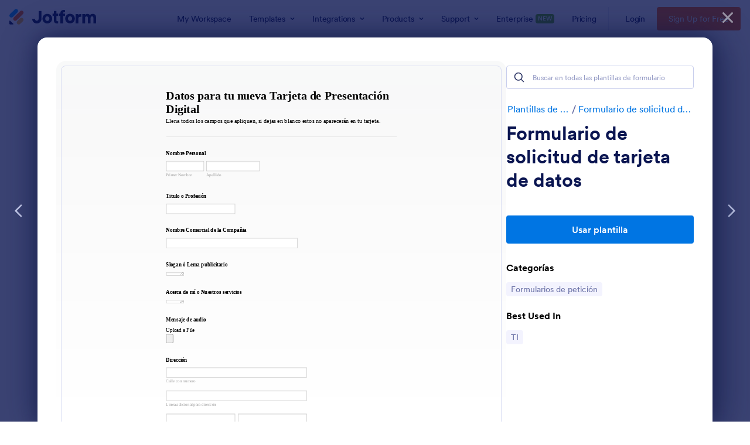

--- FILE ---
content_type: text/html; charset=UTF-8
request_url: https://www.jotform.com/es/form-templates/preview/33005987047861/classic&nofs&disableSmartEmbed=1
body_size: 12797
content:
<html style="overflow: hidden; scroll-behavior: smooth;" class="supernova" lang="es" jf-lang="es" xml:lang="es"><style type="text/css">body{
position:relative;
scroll-behavior: smooth;
opacity: 1 !important; /* some templates were hidden after window.load: https://www.jotform.com/form-templates/preview/240162793309053/classic&nofs */
margin: 0 !important;
padding: 16px !important;
}
body, html {
touch-action: auto
}
.jfCardForm .jfProgress {
bottom: 20px !important;
}
.jfCardForm .jfForm-backgroundOverlay,
.jfCardForm .jfForm-backgroundUnderlay {
height: 100%;
}
#CookieBanner,
.jfForm-fullscreen,
.jfQuestion-fullscreen,
.formFooter-wrapper,
.formFooter,
.error-navigation-container {
display: none !important;
}
.sr-only { position: absolute; width: 1px; height: 1px; padding: 0; margin: -1px; overflow: hidden; clip: rect(0, 0, 0, 0); border: 0; }
.jf-branding{display:none !important;}
.header-large h2.form-header {
font-size: 2em !important;
}
@media screen and (max-width: 768px) {
.form-all {
margin-top: 0 !important;
margin-bottom: 0 !important;
}
form {
margin: 0 !important;
}
}
/* product list bug fix */
@media screen and (max-width: 480px), screen and (max-device-width: 768px) and (orientation: portrait), screen and (max-device-width: 415px) and (orientation: landscape) {
.form-line[data-payment="true"] div[data-wrapper-react="true"] {
align-items: flex-start !important;
}
}
/* <END> product list bug fix */</style><head><meta name="viewport" content="width=device-width, initial-scale=1.0, maximum-scale=2.0, user-scalable=1"><meta name="googlebot" content="noindex,indexifembedded" /><meta name="robots" content="noindex,follow" /><link rel="alternate" type="application/json+oembed" href="https://www.jotform.com/oembed/?format=json&url=https%3A%2F%2Fform.jotform.com%2F33005987047861" title="oEmbed Form"><link rel="alternate" type="text/xml+oembed" href="https://www.jotform.com/oembed/?format=xml&url=https%3A%2F%2Fform.jotform.com%2F33005987047861" title="oEmbed Form"><link rel="shortcut icon" href="https://cdn.jotfor.ms/assets/img/favicons/favicon-2021-light%402x.png"><link rel="apple-touch-icon" href="https://cdn.jotfor.ms/assets/img/favicons/favicon-2021-light%402x.png"><title>Formulario</title><link href="https://cdn.jotfor.ms/s/static/b042623a414/static/formCss.css?3.3.66976" rel="stylesheet" type="text/css" /><link type="text/css" rel="stylesheet" href="https://cdn.jotfor.ms/stylebuilder/static/form-common.css?v=4f54eac
&v=3.3.66976"/><style type="text/css">@media print{*{-webkit-print-color-adjust: exact !important;color-adjust: exact !important;}.form-section{display:inline!important}.form-pagebreak{display:none!important}.form-section-closed{height:auto!important}.page-section{position:initial!important}}</style><link type="text/css" rel="stylesheet" href="https://cdn.jotfor.ms/stylebuilder/static/form-layout/nova.css?v3.3.66965&v=3.3.66976"/><link type="text/css" rel="stylesheet" href="https://cdn.jotfor.ms/s/static/b042623a414/css/styles/payment/payment_feature.css?3.3.66965&v=3.3.66976" /><style type="text/css">.form-label-left{
width:150px;
}
.form-line{
padding-top:12px;
padding-bottom:12px;
}
.form-label-right{
width:150px;
}
body, html{
margin:0;
padding:0;
background:false;
}
.form-all{
margin:0px auto;
padding-top:0px;
width:590px;
color:#000000 !important;
font-family:'Verdana';
font-size:12px;
}</style><style type="text/css">body{ scroll-behavior: smooth; } body, html { touch-action: auto } .jfCardForm { overflow: hidden;} .jfCardForm .jfProgress { bottom: 20px !important; } .jfCardForm .jfForm-backgroundOverlay, .jfCardForm .jfForm-backgroundUnderlay { height: 100%; } .sr-only { position: absolute; width: 1px; height: 1px; padding: 0; margin: -1px; overflow: hidden; clip: rect(0, 0, 0, 0); border: 0; } html { -webkit-overflow-scrolling: touch; overflow: scroll; }body { height: 100%; overflow: scroll; }.form-line-error.donation_cont.form-validation-error, .form-line-error[data-type="control_paymentmethods"] {background: transparent !important;}.form-line-error.donation_cont .form-error-message, [data-type="control_paymentmethods"] .form-error-message {display:none;}.product-container-wrapper .form-sub-label-container{position:relative;}.product-container-wrapper .donation_currency {position: absolute;width: 46px;text-align: right;right: 10px !important;top: 10px;}.form-line-error.donation_cont.form-validation-error .form-radio+label:before, [data-type="control_paymentmethods"] .form-radio+label:before{border-color: rgba(195, 202, 216, 0.75) !important; box-shadow: none !important}</style><script type="text/javascript">document.addEventListener("DOMContentLoaded", function(test){
var user = {"username":"guest_63d2d5c476cce9d3","name":null,"email":null,"website":null,"time_zone":null,"account_type":{"name":"GUEST","currency":"USD","limits":{"submissions":10,"overSubmissions":10,"sslSubmissions":10,"payments":1,"uploads":104857600,"tickets":0,"subusers":0,"api-daily-limit":100,"views":1000,"formCount":5,"hipaaCompliance":false,"emails":{"reminderEmailBlocks":1},"fieldPerForm":100,"totalSubmissions":500,"signedDocuments":1,"elementPerWorkflow":100,"aiAgents":5,"aiConversations":10,"aiSessions":1000,"aiPhoneCall":600,"aiKnowledgeBase":30000,"aiAgentSms":1},"prices":{"monthly":0,"yearly":0,"biyearly":0},"plimusIDs":{"monthly":0,"yearly":0,"biyearly":0},"planType":"2022","currentPlanType":"2022","isVisible":false},"status":null,"created_at":null,"updated_at":null,"region":null,"is_verified":null,"country":"US","accountType":"GUEST","campaign":{"assetsAvailable":false,"expires":[],"status":false,"type":"NONE","utm_campaign":"NONE","assetsVersion":null,"assetYear":null,"disableAssets":null,"discountPercent":"20","saveUpTo":false,"username":"guest_63d2d5c476cce9d3","coupon":null,"showEnterpriseColumn":true,"showFreeColumn":true},"allowMyApps":true,"allowStoreBuilder":true,"allowSign":true,"allowSignPublicLinkV2":true,"conditionEngineBetaUser":false,"isNewValidation":false,"singleSubmissionViewBetaUser":false,"newInsertUpdateDataBetaUser":false,"isBackendFieldValidationEnabled":false,"isInputTableBetaUserEnabled":true,"submissionQViewerBetaUser":false,"isAppsLaunched":true,"allowInboxSubThread":false,"allowNewThankYouPage":false,"allowDigest":false,"allowAutoDeleteSubmissions":false,"isAppSubdomainAllowed":true,"branding21":"1","allowWorkflowFeatures":true,"allowAllSubmissions":false,"reactivationAnnouncement":false,"allowPageBuilder":false,"allowAcademy":true,"allowDonationBox":true,"allowNewCondition":false,"allowMixedListing":true,"headerShowUpgrade":false,"allowWorkflowV2":true,"workflowAIActionEnabled":false,"isDefaultToolPromptEnable":false,"isPortalUserManagementBetaUserEnabled":true,"allowAIAgentFormFiller":true,"aiAgentBetaUser":true,"AIAgentBetaAccepted":"1","aiAgentReleased":true,"aiFormBuilderBetaUserAgreement":"1","allowPaymentReusableForEnterprise":false,"aiSupportAgentEnabled":true,"isNewFolderStructureAvailable":false,"isTeamLabelsEnabledUser":false,"canCreateAIFormTemplate":false,"isNewFormTransferEnabled":true,"allowAIFormDesigner":false,"isAISmartPDFAllowed":false,"isSmartPDFFormViewSelectionAllowed":false,"isAllowCreateDocumentWithAI":false,"salesforceAIAgentBetaUser":false,"teamsBetaUser":"0","allowEncryptionV2":true,"isFormBuilderNewShare":false,"ofacUser":false,"isSupportersAllowedToLoginOptionEnabled":true,"isNewSMTPFlowEnabled":true,"showNewBadgesForWorkflow":false,"limitEstimation":null,"notifications":[],"forceHipaaModal":false,"identifier":"f6586826e351611a97a3a3c952216894","is2FAActive":false,"is2FAEnabled":false}
var userCreationDate = (user && user.created_at !== null) ? new Date(user.created_at) : null;
var signReleaseDate = new Date("2022-10-04");
var isGuestUser = !user || user.account_type.name === "GUEST";
var showSignWatermark = isGuestUser || userCreationDate.getTime() >= signReleaseDate.getTime();
// Mock _paypalCompleteJS as a constructor
window._paypalCompleteJS = function () {
this.initialization = function () {};
};
if (showSignWatermark) {
var signatureFields = document.querySelectorAll('[data-type="control_signature"]');
signatureFields.forEach(function(signatureField){
var inputArea = signatureField.querySelector(".signature-wrapper");
if (inputArea !== null) {
inputArea.style.position = "relative";
var div = document.createElement("div");
div.style = "position: absolute; bottom: 6px; right: 10px; font-size: 10px; font-family: Inter, sans-serif; pointer-events: none;";
var powerText = document.createElement("div");
powerText.innerText = "Powered by ";
var signSpan = document.createElement("span");
signSpan.style = "color: rgb(123, 182, 15); font-weight: 700;";
signSpan.innerText = "Jotform Sign";
powerText.appendChild(signSpan);
div.appendChild(powerText);
inputArea.appendChild(div);
}
});
}
if (document.querySelector("div.form-all") !== null){
var formOffset = window.getComputedStyle(document.querySelector("div.form-all"), ":before").getPropertyValue("top");
if(parseInt(formOffset.replace("px", "")) < 0){
document.querySelector("div.form-all").style.cssText = "margin-top:0 !important";
// document.querySelector("div.form-all").style.top = ( -1 * parseInt(formOffset.replace("px", "")) + "px");
document.querySelector("div.form-all").style.marginBottom = (-1 * parseInt(formOffset.replace("px", "")) + "px");
}
}
}, false);setInterval(function(){if (document.querySelectorAll("iframe").length) { document.querySelectorAll("iframe").forEach(function(embed, index){ embed.title = "Form Embed - " + (++index); }); } var form = document.querySelectorAll("form.jotform-form"); if(typeof form !== "undefined" && form && form.length){ form[0].setAttribute("action", "/es/form-templates/preview/thank-you/classic?"); form[0].setAttribute("method", "post"); } }, 1000); var _extScriptSources = '["https:\/\/cdn.jotfor.ms\/s\/static\/b042623a414\/static\/prototype.forms.js","https:\/\/cdn.jotfor.ms\/s\/static\/b042623a414\/static\/jotform.forms.js","https:\/\/cdn.jotfor.ms\/s\/static\/b042623a414\/js\/vendor\/imageinfo.js","https:\/\/cdn.jotfor.ms\/s\/static\/b042623a414\/file-uploader\/fileuploader.js","https:\/\/cdn.jotfor.ms\/s\/static\/b042623a414\/js\/punycode-1.4.1.min.js"]'; function loadInlineScripts(){	JotForm.newDefaultTheme = false;
JotForm.extendsNewTheme = false;
JotForm.singleProduct = false;
JotForm.newPaymentUIForNewCreatedForms = false;
JotForm.texts = {"confirmEmail":"E-mail does not match","pleaseWait":"Please wait...","validateEmail":"You need to validate this e-mail","confirmClearForm":"Are you sure you want to clear the form","lessThan":"Your score should be less than or equal to","incompleteFields":"There are incomplete required fields. Please complete them.","required":"This field is required.","requireOne":"At least one field required.","requireEveryRow":"Every row is required.","requireEveryCell":"Every cell is required.","email":"Enter a valid e-mail address","alphabetic":"This field can only contain letters","numeric":"This field can only contain numeric values","alphanumeric":"This field can only contain letters and numbers.","cyrillic":"This field can only contain cyrillic characters","url":"This field can only contain a valid URL","currency":"This field can only contain currency values.","fillMask":"Field value must fill mask.","uploadExtensions":"You can only upload following files:","noUploadExtensions":"File has no extension file type (e.g. .txt, .png, .jpeg)","uploadFilesize":"File size cannot be bigger than:","uploadFilesizemin":"File size cannot be smaller than:","gradingScoreError":"Score total should only be less than or equal to","inputCarretErrorA":"Input should not be less than the minimum value:","inputCarretErrorB":"Input should not be greater than the maximum value:","maxDigitsError":"The maximum digits allowed is","minCharactersError":"The number of characters should not be less than the minimum value:","maxCharactersError":"The number of characters should not be more than the maximum value:","freeEmailError":"Free email accounts are not allowed","minSelectionsError":"The minimum required number of selections is ","maxSelectionsError":"The maximum number of selections allowed is ","pastDatesDisallowed":"Date must not be in the past.","dateLimited":"This date is unavailable.","dateInvalid":"This date is not valid. The date format is {format}","dateInvalidSeparate":"This date is not valid. Enter a valid {element}.","ageVerificationError":"You must be older than {minAge} years old to submit this form.","multipleFileUploads_typeError":"{file} has invalid extension. Only {extensions} are allowed.","multipleFileUploads_sizeError":"{file} is too large, maximum file size is {sizeLimit}.","multipleFileUploads_minSizeError":"{file} is too small, minimum file size is {minSizeLimit}.","multipleFileUploads_emptyError":"{file} is empty, please select files again without it.","multipleFileUploads_uploadFailed":"File upload failed, please remove it and upload the file again.","multipleFileUploads_onLeave":"The files are being uploaded, if you leave now the upload will be cancelled.","multipleFileUploads_fileLimitError":"Only {fileLimit} file uploads allowed.","dragAndDropFilesHere_infoMessage":"Drag and drop files here","chooseAFile_infoMessage":"Choose a file","maxFileSize_infoMessage":"Max. file size","generalError":"There are errors on the form. Please fix them before continuing.","generalPageError":"There are errors on this page. Please fix them before continuing.","wordLimitError":"Too many words. The limit is","wordMinLimitError":"Too few words. The minimum is","characterLimitError":"Too many Characters. The limit is","characterMinLimitError":"Too few characters. The minimum is","ccInvalidNumber":"Credit Card Number is invalid.","ccInvalidCVC":"CVC number is invalid.","ccInvalidExpireDate":"Expire date is invalid.","ccInvalidExpireMonth":"Expiration month is invalid.","ccInvalidExpireYear":"Expiration year is invalid.","ccMissingDetails":"Please fill up the credit card details.","ccMissingProduct":"Please select at least one product.","ccMissingDonation":"Please enter numeric values for donation amount.","disallowDecimals":"Please enter a whole number.","restrictedDomain":"This domain is not allowed","ccDonationMinLimitError":"Minimum amount is {minAmount} {currency}","requiredLegend":"All fields marked with * are required and must be filled.","geoPermissionTitle":"Permission Denied","geoPermissionDesc":"Check your browser's privacy settings.","geoNotAvailableTitle":"Position Unavailable","geoNotAvailableDesc":"Location provider not available. Please enter the address manually.","geoTimeoutTitle":"Timeout","geoTimeoutDesc":"Please check your internet connection and try again.","selectedTime":"Selected Time","formerSelectedTime":"Former Time","cancelAppointment":"Cancel Appointment","cancelSelection":"Cancel Selection","confirmSelection":"Confirm Selection","noSlotsAvailable":"No slots available","slotUnavailable":"{time} on {date} has been selected is unavailable. Please select another slot.","multipleError":"There are {count} errors on this page. Please correct them before moving on.","oneError":"There is {count} error on this page. Please correct it before moving on.","doneMessage":"Well done! All errors are fixed.","invalidTime":"Enter a valid time","doneButton":"Done","reviewSubmitText":"Review and Submit","nextButtonText":"Next","prevButtonText":"Previous","seeErrorsButton":"See Errors","notEnoughStock":"Not enough stock for the current selection","notEnoughStock_remainedItems":"Not enough stock for the current selection ({count} items left)","soldOut":"Sold Out","justSoldOut":"Just Sold Out","selectionSoldOut":"Selection Sold Out","subProductItemsLeft":"({count} items left)","startButtonText":"START","submitButtonText":"Submit","submissionLimit":"Sorry! Only one entry is allowed. <br> Multiple submissions are disabled for this form.","reviewBackText":"Back to Form","seeAllText":"See All","progressMiddleText":"of","fieldError":"field has an error.","error":"Error"};
JotForm.activeRedirect = "thanktext";
JotForm.uploadServerURL = "https://upload.jotform.com/upload";
JotForm.submitError="jumpToFirstError";
JotForm.init(function(){
/*INIT-START*/
if (window.Jotform && JotForm.accessible) $('input_23').setAttribute('tabindex',0);
if (window.Jotform && JotForm.accessible) $('input_18').setAttribute('tabindex',0);
if (window.Jotform && JotForm.accessible) $('input_39').setAttribute('tabindex',0);
if (window.Jotform && JotForm.accessible) $('input_38').setAttribute('tabindex',0);
if (window.Jotform && JotForm.accessible) $('input_9').setAttribute('tabindex',0);
if (window.Jotform && JotForm.accessible) $('input_35').setAttribute('tabindex',0);
if (window.Jotform && JotForm.accessible) $('input_16').setAttribute('tabindex',0);
if (window.Jotform && JotForm.accessible) $('input_17').setAttribute('tabindex',0);
if (window.Jotform && JotForm.accessible) $('input_11').setAttribute('tabindex',0);
if (window.Jotform && JotForm.accessible) $('input_12').setAttribute('tabindex',0);
if (window.Jotform && JotForm.accessible) $('input_13').setAttribute('tabindex',0);
if (window.Jotform && JotForm.accessible) $('input_27').setAttribute('tabindex',0);
if (window.Jotform && JotForm.accessible) $('input_28').setAttribute('tabindex',0);
if (window.Jotform && JotForm.accessible) $('input_29').setAttribute('tabindex',0);
if (window.Jotform && JotForm.accessible) $('input_30').setAttribute('tabindex',0);
if (window.Jotform && JotForm.accessible) $('input_15').setAttribute('tabindex',0);
JotForm.description('input_15', '(i.e. Mon-Fri 6am-5pm)');
if (window.Jotform && JotForm.accessible) $('input_34').setAttribute('tabindex',0);
if (window.Jotform && JotForm.accessible) $('input_33').setAttribute('tabindex',0);
setTimeout(function() {
JotForm.initMultipleUploads();
}, 2);
/*INIT-END*/
});
setTimeout(function() {
JotForm.paymentExtrasOnTheFly([null,{"name":"nombrePersonal","qid":"1","text":"Nombre Personal","type":"control_fullname"},{"name":"submit","qid":"2","text":"Enviar Ahora","type":"control_button"},{"name":"telefonoCelular","qid":"3","text":"Telefono Celular","type":"control_phone"},{"name":"telefonoOficina","qid":"4","text":"Telefono Oficina","type":"control_phone"},{"name":"clickTo","qid":"5","text":"Datos para tu nueva Tarjeta de Presentacion Digital","type":"control_head"},{"name":"correoElectronico","qid":"6","text":"Correo Electronico","type":"control_email"},{"name":"direccion","qid":"7","text":"Direccion","type":"control_address"},null,{"name":"paginaWeb","qid":"9","text":"Pagina Web","type":"control_textbox"},null,{"name":"skype","qid":"11","text":"Skype","type":"control_textbox"},{"name":"linkedIn","qid":"12","text":"Linked In","type":"control_textbox"},{"name":"googlePlus","qid":"13","text":"Google Plus","type":"control_textbox"},null,{"description":"(i.e. Mon-Fri 6am-5pm)","name":"paypal","qid":"15","text":"PayPal","type":"control_textbox"},{"name":"facebook","qid":"16","text":"Facebook","type":"control_textbox"},{"name":"twitter","qid":"17","text":"Twitter","type":"control_textbox"},{"name":"nombreComercial","qid":"18","text":"Nombre Comercial de la Compania","type":"control_textbox"},{"name":"logotipo","qid":"19","text":"Logotipo","type":"control_fileupload"},{"name":"fotografia","qid":"20","text":"Fotografia","type":"control_fileupload"},{"name":"fondoDe","qid":"21","text":"Fondo de pantalla","type":"control_fileupload"},null,{"name":"tituloO","qid":"23","text":"Titulo o Profesion","type":"control_textbox"},null,{"name":"clickPara","qid":"25","text":"Redes Sociales","type":"control_head"},null,{"name":"instagram","qid":"27","text":"Instagram","type":"control_textbox"},{"name":"youtube","qid":"28","text":"Youtube","type":"control_textbox"},{"name":"otras","qid":"29","text":"Otras","type":"control_textbox"},{"name":"algunaOtra","qid":"30","text":"Alguna otra","type":"control_textbox"},null,{"name":"clickPara32","qid":"32","text":"Para recibir pagos","type":"control_head"},{"name":"otroServicio","qid":"33","text":"Otro servicio","type":"control_textbox"},{"name":"googleCheckout","qid":"34","text":"Google Checkout","type":"control_textbox"},{"name":"colorDe","qid":"35","text":"Color de fondo","type":"control_textbox"},{"name":"mensajeDe","qid":"36","text":"Mensaje de audio","type":"control_fileupload"},{"name":"clickPara37","qid":"37","text":"Para el diseno","type":"control_head"},{"name":"acercaDe","qid":"38","text":"Acerca de mi o Nuestros servicios","type":"control_textarea","wysiwyg":"Disable"},{"name":"sloganO","qid":"39","text":"Slogan o Lema publicitario","type":"control_textarea","wysiwyg":"Disable"}]);}, 20);
var all_spc = document.querySelectorAll("form[id='33005987047861'] .si" + "mple" + "_spc");
for (var i = 0; i < all_spc.length; i++)
{
all_spc[i].value = "33005987047861-33005987047861";
}
}</script></head><body style="overflow-x:hidden;"><form class="jotform-form" onsubmit="return typeof testSubmitFunction !== 'undefined' && testSubmitFunction();" action="/es/form-templates/preview/thank-you/classic" method="post" enctype="multipart/form-data" name="form_33005987047861" id="33005987047861" accept-charset="utf-8" autocomplete="on"><input type="hidden" name="formID" value="33005987047861" /><input type="hidden" id="JWTContainer" value="" /><input type="hidden" id="cardinalOrderNumber" value="" /><input type="hidden" id="jsExecutionTracker" name="jsExecutionTracker" value="build-date-1764177298544" /><input type="hidden" id="submitSource" name="submitSource" value="unknown" /><input type="hidden" id="submitDate" name="submitDate" value="undefined" /><input type="hidden" id="buildDate" name="buildDate" value="1764177298544" /><input type="hidden" name="uploadServerUrl" value="https://upload.jotform.com/upload" /><div role="main" class="form-all"><ul class="form-section page-section" role="presentation"><li id="cid_5" class="form-input-wide" data-type="control_head"><div class="form-header-group header-large"><div class="header-text httal htvam"><h1 id="header_5" class="form-header" data-component="header" data-heading=\"h1\">Datos para tu nueva Tarjeta de Presentación Digital</h1><div id="subHeader_5" class="form-subHeader">Llena todos los campos que apliquen, si dejas en blanco estos no aparecerán en tu tarjeta.</div></div></div></li><li class="form-line" data-type="control_fullname" id="id_1"><label class="form-label form-label-top form-label-auto" id="label_1" for="first_1" aria-hidden="false"> Nombre Personal </label><div id="cid_1" class="form-input-wide"><div data-wrapper-react="true"><span class="form-sub-label-container" style="vertical-align:top" data-input-type="first"><input type="text" id="first_1" name="q1_nombrePersonal[first]" class="form-textbox" data-defaultvalue="" autocomplete="section-input_1 given-name" size="10" data-component="first" aria-labelledby="label_1 sublabel_1_first" value="" /><label class="form-sub-label" for="first_1" id="sublabel_1_first" style="min-height:13px">Primer Nombre</label></span><span class="form-sub-label-container" style="vertical-align:top" data-input-type="last"><input type="text" id="last_1" name="q1_nombrePersonal[last]" class="form-textbox" data-defaultvalue="" autocomplete="section-input_1 family-name" size="15" data-component="last" aria-labelledby="label_1 sublabel_1_last" value="" /><label class="form-sub-label" for="last_1" id="sublabel_1_last" style="min-height:13px">Apellido</label></span></div></div></li><li class="form-line" data-type="control_textbox" id="id_23"><label class="form-label form-label-top form-label-auto" id="label_23" for="input_23" aria-hidden="false"> Titulo o Profesión </label><div id="cid_23" class="form-input-wide"> <input type="text" id="input_23" name="q23_tituloO" data-type="input-textbox" class="form-textbox" data-defaultvalue="" size="20" placeholder=" " data-component="textbox" aria-labelledby="label_23" value="" /> </div></li><li class="form-line" data-type="control_textbox" id="id_18"><label class="form-label form-label-top form-label-auto" id="label_18" for="input_18" aria-hidden="false"> Nombre Comercial de la Compañia </label><div id="cid_18" class="form-input-wide"> <input type="text" id="input_18" name="q18_nombreComercial" data-type="input-textbox" class="form-textbox" data-defaultvalue="" size="40" placeholder=" " data-component="textbox" aria-labelledby="label_18" value="" /> </div></li><li class="form-line" data-type="control_textarea" id="id_39"><label class="form-label form-label-top form-label-auto" id="label_39" for="input_39" aria-hidden="false"> Slogan ó Lema publicitario </label><div id="cid_39" class="form-input-wide"> <textarea id="input_39" class="form-textarea" name="q39_sloganO" data-component="textarea" aria-labelledby="label_39" style="height:6px;width:40px;"></textarea> </div></li><li class="form-line" data-type="control_textarea" id="id_38"><label class="form-label form-label-top form-label-auto" id="label_38" for="input_38" aria-hidden="false"> Acerca de mí o Nuestros servicios </label><div id="cid_38" class="form-input-wide"> <textarea id="input_38" class="form-textarea" name="q38_acercaDe" data-component="textarea" aria-labelledby="label_38" style="height:6px;width:40px;"></textarea> </div></li><li class="form-line" data-type="control_fileupload" id="id_36"><label class="form-label form-label-top form-label-auto" id="label_36" for="input_36" aria-hidden="false"> Mensaje de audio </label><div id="cid_36" class="form-input-wide"><div data-wrapper-react="true"><div data-wrapper-react="true"><div class="qq-uploader-buttonText-value">Upload a File</div><input type="file" id="input_36" name="q36_mensajeDe[]" multiple="" class="form-upload-multiple" data-file-accept="pdf, doc, docx, xls, xlsx, csv, txt, rtf, html, zip, mp3, wma, mpg, flv, avi, jpg, jpeg, png, gif" data-file-maxsize="1024" data-file-minsize="0" data-file-limit="0" data-component="fileupload" /></div><span style="display:none" class="cancelText">Cancel</span><span style="display:none" class="ofText">of</span></div></div></li><li class="form-line" data-type="control_address" id="id_7"><label class="form-label form-label-top form-label-auto" id="label_7" for="input_7_addr_line1" aria-hidden="false"> Dirección </label><div id="cid_7" class="form-input-wide"><div summary="" class="form-address-table jsTest-addressField"><div class="form-address-line-wrapper jsTest-address-line-wrapperField"><span class="form-address-line form-address-street-line jsTest-address-lineField"><span class="form-sub-label-container" style="vertical-align:top"><input type="text" id="input_7_addr_line1" name="q7_direccion[addr_line1]" class="form-textbox form-address-line" data-defaultvalue="" autocomplete="section-input_7 address-line1" data-component="address_line_1" aria-labelledby="label_7 sublabel_7_addr_line1" value="" /><label class="form-sub-label" for="input_7_addr_line1" id="sublabel_7_addr_line1" style="min-height:13px">Calle con numero</label></span></span></div><div class="form-address-line-wrapper jsTest-address-line-wrapperField"><span class="form-address-line form-address-street-line jsTest-address-lineField"><span class="form-sub-label-container" style="vertical-align:top"><input type="text" id="input_7_addr_line2" name="q7_direccion[addr_line2]" class="form-textbox form-address-line" data-defaultvalue="" autocomplete="section-input_7 address-line2" data-component="address_line_2" aria-labelledby="label_7 sublabel_7_addr_line2" value="" /><label class="form-sub-label" for="input_7_addr_line2" id="sublabel_7_addr_line2" style="min-height:13px">Linea adicional para direccón</label></span></span></div><div class="form-address-line-wrapper jsTest-address-line-wrapperField"><span class="form-address-line form-address-city-line jsTest-address-lineField "><span class="form-sub-label-container" style="vertical-align:top"><input type="text" id="input_7_city" name="q7_direccion[city]" class="form-textbox form-address-city" data-defaultvalue="" autocomplete="section-input_7 address-level2" data-component="city" aria-labelledby="label_7 sublabel_7_city" value="" /><label class="form-sub-label" for="input_7_city" id="sublabel_7_city" style="min-height:13px">Ciudad</label></span></span><span class="form-address-line form-address-state-line jsTest-address-lineField "><span class="form-sub-label-container" style="vertical-align:top"><input type="text" id="input_7_state" name="q7_direccion[state]" class="form-textbox form-address-state" data-defaultvalue="" autocomplete="section-input_7 address-level1" data-component="state" aria-labelledby="label_7 sublabel_7_state" value="" /><label class="form-sub-label" for="input_7_state" id="sublabel_7_state" style="min-height:13px">Estado</label></span></span></div><div class="form-address-line-wrapper jsTest-address-line-wrapperField"><span class="form-address-line form-address-zip-line jsTest-address-lineField "><span class="form-sub-label-container" style="vertical-align:top"><input type="text" id="input_7_postal" name="q7_direccion[postal]" class="form-textbox form-address-postal" data-defaultvalue="" autocomplete="section-input_7 postal-code" data-component="zip" aria-labelledby="label_7 sublabel_7_postal" value="" /><label class="form-sub-label" for="input_7_postal" id="sublabel_7_postal" style="min-height:13px">Codigo Postal</label></span></span><span class="form-address-line form-address-country-line jsTest-address-lineField "><span class="form-sub-label-container" style="vertical-align:top"><select class="form-dropdown form-address-country" name="q7_direccion[country]" id="input_7_country" data-component="country" required="" aria-labelledby="label_7 sublabel_7_country" autocomplete="section-input_7 country"><option value="">Please Select</option><option value="Afghanistan">Afghanistan</option><option value="Albania">Albania</option><option value="Algeria">Algeria</option><option value="American Samoa">American Samoa</option><option value="Andorra">Andorra</option><option value="Angola">Angola</option><option value="Anguilla">Anguilla</option><option value="Antigua and Barbuda">Antigua and Barbuda</option><option value="Argentina">Argentina</option><option value="Armenia">Armenia</option><option value="Aruba">Aruba</option><option value="Australia">Australia</option><option value="Austria">Austria</option><option value="Azerbaijan">Azerbaijan</option><option value="The Bahamas">The Bahamas</option><option value="Bahrain">Bahrain</option><option value="Bangladesh">Bangladesh</option><option value="Barbados">Barbados</option><option value="Belarus">Belarus</option><option value="Belgium">Belgium</option><option value="Belize">Belize</option><option value="Benin">Benin</option><option value="Bermuda">Bermuda</option><option value="Bhutan">Bhutan</option><option value="Bolivia">Bolivia</option><option value="Bosnia and Herzegovina">Bosnia and Herzegovina</option><option value="Botswana">Botswana</option><option value="Brazil">Brazil</option><option value="Brunei">Brunei</option><option value="Bulgaria">Bulgaria</option><option value="Burkina Faso">Burkina Faso</option><option value="Burundi">Burundi</option><option value="Cambodia">Cambodia</option><option value="Cameroon">Cameroon</option><option value="Canada">Canada</option><option value="Cape Verde">Cape Verde</option><option value="Cayman Islands">Cayman Islands</option><option value="Central African Republic">Central African Republic</option><option value="Chad">Chad</option><option value="Chile">Chile</option><option value="China">China</option><option value="Christmas Island">Christmas Island</option><option value="Cocos (Keeling) Islands">Cocos (Keeling) Islands</option><option value="Colombia">Colombia</option><option value="Comoros">Comoros</option><option value="Congo">Congo</option><option value="Cook Islands">Cook Islands</option><option value="Costa Rica">Costa Rica</option><option value="Cote d&#x27;Ivoire">Cote d&#x27;Ivoire</option><option value="Croatia">Croatia</option><option value="Cuba">Cuba</option><option value="Curaçao">Curaçao</option><option value="Cyprus">Cyprus</option><option value="Czech Republic">Czech Republic</option><option value="Democratic Republic of the Congo">Democratic Republic of the Congo</option><option value="Denmark">Denmark</option><option value="Djibouti">Djibouti</option><option value="Dominica">Dominica</option><option value="Dominican Republic">Dominican Republic</option><option value="Ecuador">Ecuador</option><option value="Egypt">Egypt</option><option value="El Salvador">El Salvador</option><option value="Equatorial Guinea">Equatorial Guinea</option><option value="Eritrea">Eritrea</option><option value="Estonia">Estonia</option><option value="Ethiopia">Ethiopia</option><option value="Falkland Islands">Falkland Islands</option><option value="Faroe Islands">Faroe Islands</option><option value="Fiji">Fiji</option><option value="Finland">Finland</option><option value="France">France</option><option value="French Polynesia">French Polynesia</option><option value="Gabon">Gabon</option><option value="The Gambia">The Gambia</option><option value="Georgia">Georgia</option><option value="Germany">Germany</option><option value="Ghana">Ghana</option><option value="Gibraltar">Gibraltar</option><option value="Greece">Greece</option><option value="Greenland">Greenland</option><option value="Grenada">Grenada</option><option value="Guadeloupe">Guadeloupe</option><option value="Guam">Guam</option><option value="Guatemala">Guatemala</option><option value="Guernsey">Guernsey</option><option value="Guinea">Guinea</option><option value="Guinea-Bissau">Guinea-Bissau</option><option value="Guyana">Guyana</option><option value="Haiti">Haiti</option><option value="Honduras">Honduras</option><option value="Hong Kong">Hong Kong</option><option value="Hungary">Hungary</option><option value="Iceland">Iceland</option><option value="India">India</option><option value="Indonesia">Indonesia</option><option value="Iran">Iran</option><option value="Iraq">Iraq</option><option value="Ireland">Ireland</option><option value="Israel">Israel</option><option value="Italy">Italy</option><option value="Jamaica">Jamaica</option><option value="Japan">Japan</option><option value="Jersey">Jersey</option><option value="Jordan">Jordan</option><option value="Kazakhstan">Kazakhstan</option><option value="Kenya">Kenya</option><option value="Kiribati">Kiribati</option><option value="North Korea">North Korea</option><option value="South Korea">South Korea</option><option value="Kosovo">Kosovo</option><option value="Kuwait">Kuwait</option><option value="Kyrgyzstan">Kyrgyzstan</option><option value="Laos">Laos</option><option value="Latvia">Latvia</option><option value="Lebanon">Lebanon</option><option value="Lesotho">Lesotho</option><option value="Liberia">Liberia</option><option value="Libya">Libya</option><option value="Liechtenstein">Liechtenstein</option><option value="Lithuania">Lithuania</option><option value="Luxembourg">Luxembourg</option><option value="Macau">Macau</option><option value="Macedonia">Macedonia</option><option value="Madagascar">Madagascar</option><option value="Malawi">Malawi</option><option value="Malaysia">Malaysia</option><option value="Maldives">Maldives</option><option value="Mali">Mali</option><option value="Malta">Malta</option><option value="Marshall Islands">Marshall Islands</option><option value="Martinique">Martinique</option><option value="Mauritania">Mauritania</option><option value="Mauritius">Mauritius</option><option value="Mayotte">Mayotte</option><option value="Mexico" selected="">Mexico</option><option value="Micronesia">Micronesia</option><option value="Moldova">Moldova</option><option value="Monaco">Monaco</option><option value="Mongolia">Mongolia</option><option value="Montenegro">Montenegro</option><option value="Montserrat">Montserrat</option><option value="Morocco">Morocco</option><option value="Mozambique">Mozambique</option><option value="Myanmar">Myanmar</option><option value="Nagorno-Karabakh">Nagorno-Karabakh</option><option value="Namibia">Namibia</option><option value="Nauru">Nauru</option><option value="Nepal">Nepal</option><option value="Netherlands">Netherlands</option><option value="Netherlands Antilles">Netherlands Antilles</option><option value="New Caledonia">New Caledonia</option><option value="New Zealand">New Zealand</option><option value="Nicaragua">Nicaragua</option><option value="Niger">Niger</option><option value="Nigeria">Nigeria</option><option value="Niue">Niue</option><option value="Norfolk Island">Norfolk Island</option><option value="Turkish Republic of Northern Cyprus">Turkish Republic of Northern Cyprus</option><option value="Northern Mariana">Northern Mariana</option><option value="Norway">Norway</option><option value="Oman">Oman</option><option value="Pakistan">Pakistan</option><option value="Palau">Palau</option><option value="Palestine">Palestine</option><option value="Panama">Panama</option><option value="Papua New Guinea">Papua New Guinea</option><option value="Paraguay">Paraguay</option><option value="Peru">Peru</option><option value="Philippines">Philippines</option><option value="Pitcairn Islands">Pitcairn Islands</option><option value="Poland">Poland</option><option value="Portugal">Portugal</option><option value="Puerto Rico">Puerto Rico</option><option value="Qatar">Qatar</option><option value="Republic of the Congo">Republic of the Congo</option><option value="Romania">Romania</option><option value="Russia">Russia</option><option value="Rwanda">Rwanda</option><option value="Saint Barthelemy">Saint Barthelemy</option><option value="Saint Helena">Saint Helena</option><option value="Saint Kitts and Nevis">Saint Kitts and Nevis</option><option value="Saint Lucia">Saint Lucia</option><option value="Saint Martin">Saint Martin</option><option value="Saint Pierre and Miquelon">Saint Pierre and Miquelon</option><option value="Saint Vincent and the Grenadines">Saint Vincent and the Grenadines</option><option value="Samoa">Samoa</option><option value="San Marino">San Marino</option><option value="Sao Tome and Principe">Sao Tome and Principe</option><option value="Saudi Arabia">Saudi Arabia</option><option value="Senegal">Senegal</option><option value="Serbia">Serbia</option><option value="Seychelles">Seychelles</option><option value="Sierra Leone">Sierra Leone</option><option value="Singapore">Singapore</option><option value="Slovakia">Slovakia</option><option value="Slovenia">Slovenia</option><option value="Solomon Islands">Solomon Islands</option><option value="Somalia">Somalia</option><option value="Somaliland">Somaliland</option><option value="South Africa">South Africa</option><option value="South Ossetia">South Ossetia</option><option value="South Sudan">South Sudan</option><option value="Spain">Spain</option><option value="Sri Lanka">Sri Lanka</option><option value="Sudan">Sudan</option><option value="Suriname">Suriname</option><option value="Svalbard">Svalbard</option><option value="eSwatini">eSwatini</option><option value="Sweden">Sweden</option><option value="Switzerland">Switzerland</option><option value="Syria">Syria</option><option value="Taiwan">Taiwan</option><option value="Tajikistan">Tajikistan</option><option value="Tanzania">Tanzania</option><option value="Thailand">Thailand</option><option value="Timor-Leste">Timor-Leste</option><option value="Togo">Togo</option><option value="Tokelau">Tokelau</option><option value="Tonga">Tonga</option><option value="Transnistria Pridnestrovie">Transnistria Pridnestrovie</option><option value="Trinidad and Tobago">Trinidad and Tobago</option><option value="Tristan da Cunha">Tristan da Cunha</option><option value="Tunisia">Tunisia</option><option value="Turkey">Turkey</option><option value="Turkmenistan">Turkmenistan</option><option value="Turks and Caicos Islands">Turks and Caicos Islands</option><option value="Tuvalu">Tuvalu</option><option value="Uganda">Uganda</option><option value="Ukraine">Ukraine</option><option value="United Arab Emirates">United Arab Emirates</option><option value="United Kingdom">United Kingdom</option><option value="United States">United States</option><option value="Uruguay">Uruguay</option><option value="Uzbekistan">Uzbekistan</option><option value="Vanuatu">Vanuatu</option><option value="Vatican City">Vatican City</option><option value="Venezuela">Venezuela</option><option value="Vietnam">Vietnam</option><option value="British Virgin Islands">British Virgin Islands</option><option value="Isle of Man">Isle of Man</option><option value="US Virgin Islands">US Virgin Islands</option><option value="Wallis and Futuna">Wallis and Futuna</option><option value="Western Sahara">Western Sahara</option><option value="Yemen">Yemen</option><option value="Zambia">Zambia</option><option value="Zimbabwe">Zimbabwe</option><option value="other">Other</option></select><label class="form-sub-label" for="input_7_country" id="sublabel_7_country" style="min-height:13px">País</label></span></span></div></div></div></li><li class="form-line" data-type="control_phone" id="id_3"><label class="form-label form-label-top form-label-auto" id="label_3" for="input_3_area" aria-hidden="false"> Telefono Celular </label><div id="cid_3" class="form-input-wide"><div data-wrapper-react="true"><span class="form-sub-label-container" style="vertical-align:top" data-input-type="areaCode"><input type="tel" id="input_3_area" name="q3_telefonoCelular[area]" class="form-textbox" data-defaultvalue="" autocomplete="section-input_3 tel-area-code" data-component="areaCode" aria-labelledby="label_3 sublabel_3_area" value="" /><span class="phone-separate" aria-hidden="true"> -</span><label class="form-sub-label" for="input_3_area" id="sublabel_3_area" style="min-height:13px">Lada</label></span><span class="form-sub-label-container" style="vertical-align:top" data-input-type="phone"><input type="tel" id="input_3_phone" name="q3_telefonoCelular[phone]" class="form-textbox" data-defaultvalue="" autocomplete="section-input_3 tel-local" data-component="phone" aria-labelledby="label_3 sublabel_3_phone" value="" /><label class="form-sub-label" for="input_3_phone" id="sublabel_3_phone" style="min-height:13px">Numero de Telefono</label></span></div></div></li><li class="form-line" data-type="control_phone" id="id_4"><label class="form-label form-label-top form-label-auto" id="label_4" for="input_4_area" aria-hidden="false"> Telefono Oficina </label><div id="cid_4" class="form-input-wide"><div data-wrapper-react="true"><span class="form-sub-label-container" style="vertical-align:top" data-input-type="areaCode"><input type="tel" id="input_4_area" name="q4_telefonoOficina[area]" class="form-textbox" data-defaultvalue="" autocomplete="section-input_4 tel-area-code" data-component="areaCode" aria-labelledby="label_4 sublabel_4_area" value="" /><span class="phone-separate" aria-hidden="true"> -</span><label class="form-sub-label" for="input_4_area" id="sublabel_4_area" style="min-height:13px">Area Code</label></span><span class="form-sub-label-container" style="vertical-align:top" data-input-type="phone"><input type="tel" id="input_4_phone" name="q4_telefonoOficina[phone]" class="form-textbox" data-defaultvalue="" autocomplete="section-input_4 tel-local" data-component="phone" aria-labelledby="label_4 sublabel_4_phone" value="" /><label class="form-sub-label" for="input_4_phone" id="sublabel_4_phone" style="min-height:13px">Numero de Telefono</label></span></div></div></li><li class="form-line" data-type="control_textbox" id="id_9"><label class="form-label form-label-top form-label-auto" id="label_9" for="input_9" aria-hidden="false"> Página Web </label><div id="cid_9" class="form-input-wide"> <input type="text" id="input_9" name="q9_paginaWeb" data-type="input-textbox" class="form-textbox" data-defaultvalue="" size="20" placeholder=" " data-component="textbox" aria-labelledby="label_9" value="" /> </div></li><li class="form-line" data-type="control_email" id="id_6"><label class="form-label form-label-top form-label-auto" id="label_6" for="input_6" aria-hidden="false"> Correo Electrónico </label><div id="cid_6" class="form-input-wide"> <input type="email" id="input_6" name="q6_correoElectronico" class="form-textbox validate[Email]" data-defaultvalue="" autocomplete="section-input_6 email" size="29" placeholder="ex: myname@example.com" data-component="email" aria-labelledby="label_6" value="" /> </div></li><li id="cid_37" class="form-input-wide" data-type="control_head"><div class="form-header-group header-puedo generar un número autoincremental para un sorteo en una inscripción ??"><div class="header-text httal htvam"><h2 id="header_37" class="form-header" data-component="header">Para el diseño</h2><div id="subHeader_37" class="form-subHeader">si no capturas estos campos, se te aplicara un diseño acorde a tu marca.</div></div></div></li><li class="form-line" data-type="control_fileupload" id="id_19"><label class="form-label form-label-top form-label-auto" id="label_19" for="input_19" aria-hidden="false"> Logotipo </label><div id="cid_19" class="form-input-wide"><div data-wrapper-react="true"><div data-wrapper-react="true"><div class="qq-uploader-buttonText-value">Upload a File</div><input type="file" id="input_19" name="q19_logotipo[]" multiple="" class="form-upload-multiple" data-file-accept="pdf, doc, docx, xls, xlsx, csv, txt, rtf, html, zip, mp3, wma, mpg, flv, avi, jpg, jpeg, png, gif" data-file-maxsize="1024" data-file-minsize="0" data-file-limit="0" data-component="fileupload" /></div><span style="display:none" class="cancelText">Cancel</span><span style="display:none" class="ofText">of</span></div></div></li><li class="form-line" data-type="control_fileupload" id="id_20"><label class="form-label form-label-top form-label-auto" id="label_20" for="input_20" aria-hidden="false"> Fotografía </label><div id="cid_20" class="form-input-wide"><div data-wrapper-react="true"><div data-wrapper-react="true"><div class="qq-uploader-buttonText-value">Upload a File</div><input type="file" id="input_20" name="q20_fotografia[]" multiple="" class="form-upload-multiple" data-file-accept="pdf, doc, docx, xls, xlsx, csv, txt, rtf, html, zip, mp3, wma, mpg, flv, avi, jpg, jpeg, png, gif" data-file-maxsize="1024" data-file-minsize="0" data-file-limit="0" data-component="fileupload" /></div><span style="display:none" class="cancelText">Cancel</span><span style="display:none" class="ofText">of</span></div></div></li><li class="form-line" data-type="control_fileupload" id="id_21"><label class="form-label form-label-top form-label-auto" id="label_21" for="input_21" aria-hidden="false"> Fondo de pantalla </label><div id="cid_21" class="form-input-wide"><div data-wrapper-react="true"><div data-wrapper-react="true"><div class="qq-uploader-buttonText-value">Upload a File</div><input type="file" id="input_21" name="q21_fondoDe[]" multiple="" class="form-upload-multiple" data-file-accept="pdf, doc, docx, xls, xlsx, csv, txt, rtf, html, zip, mp3, wma, mpg, flv, avi, jpg, jpeg, png, gif" data-file-maxsize="1024" data-file-minsize="0" data-file-limit="0" data-component="fileupload" /></div><span style="display:none" class="cancelText">Cancel</span><span style="display:none" class="ofText">of</span></div></div></li><li class="form-line" data-type="control_textbox" id="id_35"><label class="form-label form-label-top form-label-auto" id="label_35" for="input_35" aria-hidden="false"> Color de fondo </label><div id="cid_35" class="form-input-wide"> <input type="text" id="input_35" name="q35_colorDe" data-type="input-textbox" class="form-textbox" data-defaultvalue="" size="20" placeholder=" " data-component="textbox" aria-labelledby="label_35" value="" /> </div></li><li id="cid_25" class="form-input-wide" data-type="control_head"><div class="form-header-group header-puedo generar un número autoincremental para un sorteo en una inscripción ??"><div class="header-text httal htvam"><h2 id="header_25" class="form-header" data-component="header">Redes Sociales</h2><div id="subHeader_25" class="form-subHeader">Pega la dirección completa incluyendo http://</div></div></div></li><li class="form-line" data-type="control_textbox" id="id_16"><label class="form-label form-label-top form-label-auto" id="label_16" for="input_16" aria-hidden="false"> Facebook </label><div id="cid_16" class="form-input-wide"> <input type="text" id="input_16" name="q16_facebook" data-type="input-textbox" class="form-textbox" data-defaultvalue="" size="20" placeholder=" " data-component="textbox" aria-labelledby="label_16" value="" /> </div></li><li class="form-line" data-type="control_textbox" id="id_17"><label class="form-label form-label-top form-label-auto" id="label_17" for="input_17" aria-hidden="false"> Twitter </label><div id="cid_17" class="form-input-wide"> <input type="text" id="input_17" name="q17_twitter" data-type="input-textbox" class="form-textbox" data-defaultvalue="" size="20" placeholder=" " data-component="textbox" aria-labelledby="label_17" value="" /> </div></li><li class="form-line" data-type="control_textbox" id="id_11"><label class="form-label form-label-top form-label-auto" id="label_11" for="input_11" aria-hidden="false"> Skype </label><div id="cid_11" class="form-input-wide"> <input type="text" id="input_11" name="q11_skype" data-type="input-textbox" class="form-textbox" data-defaultvalue="" size="20" placeholder=" " data-component="textbox" aria-labelledby="label_11" value="" /> </div></li><li class="form-line" data-type="control_textbox" id="id_12"><label class="form-label form-label-top form-label-auto" id="label_12" for="input_12" aria-hidden="false"> Linked In </label><div id="cid_12" class="form-input-wide"> <input type="text" id="input_12" name="q12_linkedIn" data-type="input-textbox" class="form-textbox" data-defaultvalue="" size="20" placeholder=" " data-component="textbox" aria-labelledby="label_12" value="" /> </div></li><li class="form-line" data-type="control_textbox" id="id_13"><label class="form-label form-label-top form-label-auto" id="label_13" for="input_13" aria-hidden="false"> Google Plus </label><div id="cid_13" class="form-input-wide"> <input type="text" id="input_13" name="q13_googlePlus" data-type="input-textbox" class="form-textbox" data-defaultvalue="" size="20" placeholder=" " data-component="textbox" aria-labelledby="label_13" value="" /> </div></li><li class="form-line" data-type="control_textbox" id="id_27"><label class="form-label form-label-top form-label-auto" id="label_27" for="input_27" aria-hidden="false"> Instagram </label><div id="cid_27" class="form-input-wide"> <input type="text" id="input_27" name="q27_instagram" data-type="input-textbox" class="form-textbox" data-defaultvalue="" size="20" placeholder=" " data-component="textbox" aria-labelledby="label_27" value="" /> </div></li><li class="form-line" data-type="control_textbox" id="id_28"><label class="form-label form-label-top form-label-auto" id="label_28" for="input_28" aria-hidden="false"> Youtube </label><div id="cid_28" class="form-input-wide"> <input type="text" id="input_28" name="q28_youtube" data-type="input-textbox" class="form-textbox" data-defaultvalue="" size="20" placeholder=" " data-component="textbox" aria-labelledby="label_28" value="" /> </div></li><li class="form-line" data-type="control_textbox" id="id_29"><label class="form-label form-label-top form-label-auto" id="label_29" for="input_29" aria-hidden="false"> Otras </label><div id="cid_29" class="form-input-wide"> <input type="text" id="input_29" name="q29_otras" data-type="input-textbox" class="form-textbox" data-defaultvalue="" size="20" placeholder=" " data-component="textbox" aria-labelledby="label_29" value="" /> </div></li><li class="form-line" data-type="control_textbox" id="id_30"><label class="form-label form-label-top form-label-auto" id="label_30" for="input_30" aria-hidden="false"> Alguna otra </label><div id="cid_30" class="form-input-wide"> <input type="text" id="input_30" name="q30_algunaOtra" data-type="input-textbox" class="form-textbox" data-defaultvalue="" size="20" placeholder=" " data-component="textbox" aria-labelledby="label_30" value="" /> </div></li><li id="cid_32" class="form-input-wide" data-type="control_head"><div class="form-header-group header-puedo generar un número autoincremental para un sorteo en una inscripción ??"><div class="header-text httal htvam"><h2 id="header_32" class="form-header" data-component="header">Para recibir pagos</h2></div></div></li><li class="form-line" data-type="control_textbox" id="id_15"><label class="form-label form-label-top form-label-auto" id="label_15" for="input_15" aria-hidden="false"> PayPal </label><div id="cid_15" class="form-input-wide"> <input type="text" id="input_15" name="q15_paypal" data-type="input-textbox" class="form-textbox" data-defaultvalue="" size="20" placeholder=" " data-component="textbox" aria-labelledby="label_15" value="" /> </div></li><li class="form-line" data-type="control_textbox" id="id_34"><label class="form-label form-label-top form-label-auto" id="label_34" for="input_34" aria-hidden="false"> Google Checkout </label><div id="cid_34" class="form-input-wide"> <input type="text" id="input_34" name="q34_googleCheckout" data-type="input-textbox" class="form-textbox" data-defaultvalue="" size="20" placeholder=" " data-component="textbox" aria-labelledby="label_34" value="" /> </div></li><li class="form-line" data-type="control_textbox" id="id_33"><label class="form-label form-label-top form-label-auto" id="label_33" for="input_33" aria-hidden="false"> Otro servicio </label><div id="cid_33" class="form-input-wide"> <input type="text" id="input_33" name="q33_otroServicio" data-type="input-textbox" class="form-textbox" data-defaultvalue="" size="20" placeholder=" " data-component="textbox" aria-labelledby="label_33" value="" /> </div></li><li class="form-line" data-type="control_button" id="id_2"><div id="cid_2" class="form-input-wide"><div data-align="left" class="form-buttons-wrapper form-buttons-left jsTest-button-wrapperField"><button id="input_2" type="submit" class="form-submit-button submit-button jf-form-buttons jsTest-submitField legacy-submit" data-component="button" data-content="">Enviar Ahora</button></div></div></li><li style="display:none">Should be Empty: <input type="hidden" name="website" value="" /></li></ul></div><input type="hidden" class="simple_spc" id="simple_spc" name="simple_spc" value="33005987047861" /></form></body><script type="text/javascript">document.addEventListener("DOMContentLoaded", function(event) {
//remove form branding
if (typeof window.brandingFooter === 'object' && window.brandingFooter !== null) {
if (typeof window.brandingFooter.init === 'function') {
window.brandingFooter.init = function() {
return null;
};
}
for (const key in window.brandingFooter) {
if (typeof window.brandingFooter[key] === 'function') {
window.brandingFooter[key] = function() {
return null;
};
}
}
} else if (typeof window.brandingFooter === 'function') {
window.brandingFooter = function() {
return null;
};
}
//END remove form branding
var loaderRemoved = false;
try {
if (typeof window.top.Commons !== "undefined") {
window.top.Commons.showHideFormLoaderIndicators(true);
loaderRemoved = true;
}
} catch {
// Cannot access to window.top on the salesforce platform becouse of cross-origin
}
try {
if (!loaderRemoved && typeof window.parent.Embed !== "undefined") {
window.parent.Embed.hideFormLoaderIndicators();
loaderRemoved = true;
} else if (!loaderRemoved) {
var loaders = Array.from((window.parent.document || document).querySelectorAll("div.template-loader"));
loaders.forEach(function(loader) {
loader.style.display = "none";
});
if (typeof window.parent.loadJSFiles !== "undefined" ) {
console.log('window.parent.loadJSFiles called!');
window.parent.loadJSFiles();
}
}
} catch(e) {
// Cannot access to window.top on the becouse of cross-origin
}
});
var jfServerInterval = setInterval(function () {
if (typeof window.Jotform !== "undefined") {
JotForm.server = window.location.origin + "/server.php";
JotForm.getServerURL = function() {
JotForm.server = window.location.origin + "/server.php";
}
window.clearInterval(jfServerInterval);
}
}, 100);
let previewContainer = document.querySelector("body");
function loadJSFiles() {
if (!window.isExtScriptSourcesLoaded) {
var sources = JSON.parse(window._extScriptSources);
if (sources && sources.length) {
loadScriptSequentially(sources, 0).then(() => {
loadInlineScripts();
});
} else {
loadInlineScripts();
}
window.isExtScriptSourcesLoaded = true;
}
}
function loadScriptSequentially(sources, index) {
return new Promise((resolve, reject) => {
if (index >= sources.length) {
setTimeout(() => {
window.document.dispatchEvent(new Event("DOMContentLoaded", {
bubbles: true,
cancelable: true
}));
}, 300);
resolve();
return;
}
let script = document.createElement('script');
script.src = sources[index];
script.onload = () => {
if (sources[index].includes('sortingProducts.js')) {
setTimeout(() => {
initSortingProductsLoad();
}, 600);
}
loadScriptSequentially(sources, index + 1).then(resolve).catch(reject);
};
script.onerror = reject;
document.getElementsByTagName('head')[0].appendChild(script);
});
}
function loadAppDirectoryAssets() {
try {
if (typeof window.parent.wlaSourceList == "undefined") {
return;
}
window.parent.wlaSourceList.push({type: 'JS', url: "https://cdn.jotfor.ms/landings/assets/js/form-templates/min/core-min.js?v=1764078094"});
window.parent.wlaSourceList.push({type: 'JS', url: "https://cdn.jotfor.ms/s/umd/c101898eb6c/for-actions.js?v=1764078094"});
if (typeof window.parent.loadAfter !== "function") {
return;
}
window.parent.loadAfter(window.parent.wlaSourceList);
} catch {
// Cannot access to window.top on the becouse of cross-origin
}
}
if(('ontouchstart' in window) || (navigator.maxTouchPoints > 0) || (navigator.msMaxTouchPoints > 0)) {
previewContainer.addEventListener("touchstart", function _listener(event) {
const cookieBanner = document.querySelector('#CookieBanner');
if (cookieBanner && cookieBanner.contains(event.target)) {
console.log('TemplatesPreview :: touchstart on cookiebot wrapper');
return;
}
previewContainer.removeEventListener("touchstart", _listener, true);
loadJSFiles();
loadAppDirectoryAssets();
}, true);
}
previewContainer.addEventListener("mouseenter", function _listener( event ) {
previewContainer.removeEventListener("mouseenter", _listener, true);
loadJSFiles();
loadAppDirectoryAssets();
}, true);</script></html>

--- FILE ---
content_type: text/css; charset=utf-8
request_url: https://cdn.jotfor.ms/fonts/?family=Circular&v=3.3.66953
body_size: 101
content:
@font-face {
 font-family: "Circular";
 src: url(https://cdn.jotfor.ms/fonts/circular/fonts/Circular-Light.woff2) format("woff2"), url(https://cdn.jotfor.ms/fonts/circular/fonts/Circular-Light.woff) format("woff");
 font-display: swap;
 font-style: normal;
 font-weight: 300;
}

@font-face {
 font-family: "Circular";
 src: url(https://cdn.jotfor.ms/fonts/circular/fonts/Circular-ThinItalic.woff2) format("woff2"), url(https://cdn.jotfor.ms/fonts/circular/fonts/Circular-ThinItalic.woff) format("woff");
 font-display: swap;
 font-style: italic;
 font-weight: 100;
}

@font-face {
 font-family: "Circular";
 src: url(https://cdn.jotfor.ms/fonts/circular/fonts/Circular-BoldItalic.woff2) format("woff2"), url(https://cdn.jotfor.ms/fonts/circular/fonts/Circular-BoldItalic.woff) format("woff");
 font-display: swap;
 font-style: italic;
 font-weight: 700;
}

@font-face {
 font-family: "Circular";
 src: url(https://cdn.jotfor.ms/fonts/circular/fonts/Circular-BlackItalic.woff2) format("woff2"), url(https://cdn.jotfor.ms/fonts/circular/fonts/Circular-BlackItalic.woff) format("woff");
 font-display: swap;
 font-style: italic;
 font-weight: 900;
}

@font-face {
 font-family: "Circular";
 src: url(https://cdn.jotfor.ms/fonts/circular/fonts/Circular-Thin.woff2) format("woff2"), url(https://cdn.jotfor.ms/fonts/circular/fonts/Circular-Thin.woff) format("woff");
 font-display: swap;
 font-style: normal;
 font-weight: 100;
}

@font-face {
 font-family: "Circular";
 src: url(https://cdn.jotfor.ms/fonts/circular/fonts/Circular-Black.woff2) format("woff2"), url(https://cdn.jotfor.ms/fonts/circular/fonts/Circular-Black.woff) format("woff");
 font-display: swap;
 font-style: normal;
 font-weight: 900;
}

@font-face {
 font-family: "Circular";
 src: url(https://cdn.jotfor.ms/fonts/circular/fonts/Circular-Medium.woff2) format("woff2"), url(https://cdn.jotfor.ms/fonts/circular/fonts/Circular-Medium.woff) format("woff");
 font-display: swap;
 font-style: normal;
 font-weight: 500;
}

@font-face {
 font-family: "Circular";
 src: url(https://cdn.jotfor.ms/fonts/circular/fonts/Circular-Bold.woff2) format("woff2"), url(https://cdn.jotfor.ms/fonts/circular/fonts/Circular-Bold.woff) format("woff");
 font-display: swap;
 font-style: normal;
 font-weight: 700;
}

@font-face {
 font-family: "Circular";
 src: url(https://cdn.jotfor.ms/fonts/circular/fonts/Circular-Book.woff2) format("woff2"), url(https://cdn.jotfor.ms/fonts/circular/fonts/Circular-Book.woff) format("woff");
 font-display: swap;
 font-style: normal;
 font-weight: 400;
}

@font-face {
 font-family: "Circular";
 src: url(https://cdn.jotfor.ms/fonts/circular/fonts/Circular-LightItalic.woff2) format("woff2"), url(https://cdn.jotfor.ms/fonts/circular/fonts/Circular-LightItalic.woff) format("woff");
 font-display: swap;
 font-style: italic;
 font-weight: 300;
}

@font-face {
 font-family: "Circular";
 src: url(https://cdn.jotfor.ms/fonts/circular/fonts/Circular-BookItalic.woff2) format("woff2"), url(https://cdn.jotfor.ms/fonts/circular/fonts/Circular-BookItalic.woff) format("woff");
 font-display: swap;
 font-style: italic;
 font-weight: 400;
}

@font-face {
 font-family: "Circular";
 src: url(https://cdn.jotfor.ms/fonts/circular/fonts/Circular-MediumItalic.woff2) format("woff2"), url(https://cdn.jotfor.ms/fonts/circular/fonts/Circular-MediumItalic.woff) format("woff");
 font-display: swap;
 font-style: italic;
 font-weight: 500;
}

@font-face {
 font-family: "Circular";
 src: url(https://cdn.jotfor.ms/fonts/circular/fonts/Circular-Italic.woff2) format("woff2"), url(https://cdn.jotfor.ms/fonts/circular/fonts/Circular-Italic.woff) format("woff");
 font-display: swap;
 font-style: italic;
 font-weight: 400;
}



--- FILE ---
content_type: image/svg+xml
request_url: https://cdn.jotfor.ms/assets/img/jfHeader/v2/templates/form.svg
body_size: -63
content:
 <svg viewBox="0 0 40 40" width="40" height="40" fill="none" xmlns="http://www.w3.org/2000/svg"><circle cx="20" cy="20" r="20" fill="#FF6100"></circle><rect x="11" y="9" width="18.571" height="22.857" rx="3.025" fill="#fff"></rect><path d="M14.94 16.488c0-.653.53-1.183 1.183-1.183h8.67a1.182 1.182 0 010 2.365h-8.67c-.653 0-1.182-.53-1.182-1.183z" fill="#09F"></path><path d="M14.94 20.428c0-.653.53-1.182 1.183-1.182h8.67a1.182 1.182 0 110 2.365h-8.67c-.653 0-1.182-.53-1.182-1.183z" fill="#FF6100"></path><path d="M14.94 24.37c0-.654.53-1.183 1.183-1.183h8.67a1.182 1.182 0 110 2.364h-8.67c-.653 0-1.182-.529-1.182-1.182z" fill="#FFB629"></path></svg>

--- FILE ---
content_type: image/svg+xml
request_url: https://cdn.jotfor.ms/assets/img/jfHeader/v2/products/form-builder.svg
body_size: -138
content:
<svg width="40" height="40" viewBox="0 0 40 40" fill="none" xmlns="http://www.w3.org/2000/svg">
    <circle cx="20" cy="20" r="20" fill="#FF6100"/>
    <rect x="11" y="9" width="18.5714" height="22.8571" rx="3.02466" fill="white"/>
    <path d="M14.9409 16.4875C14.9409 15.8346 15.4702 15.3052 16.1232 15.3052H24.7931C25.4461 15.3052 25.9754 15.8346 25.9754 16.4875C25.9754 17.1405 25.4461 17.6698 24.7931 17.6698H16.1232C15.4702 17.6698 14.9409 17.1405 14.9409 16.4875Z" fill="#0099FF"/>
    <path d="M14.9409 20.4284C14.9409 19.7754 15.4702 19.2461 16.1232 19.2461H24.7931C25.4461 19.2461 25.9754 19.7754 25.9754 20.4284C25.9754 21.0813 25.4461 21.6106 24.7931 21.6106H16.1232C15.4702 21.6106 14.9409 21.0813 14.9409 20.4284Z" fill="#FF6100"/>
    <path d="M14.9409 24.3693C14.9409 23.7163 15.4702 23.187 16.1232 23.187H24.7931C25.4461 23.187 25.9754 23.7163 25.9754 24.3693C25.9754 25.0222 25.4461 25.5515 24.7931 25.5515H16.1232C15.4702 25.5515 14.9409 25.0222 14.9409 24.3693Z" fill="#FFB629"/>
</svg>

--- FILE ---
content_type: image/svg+xml
request_url: https://cdn.jotfor.ms/assets/img/jfHeader/v2/templates/approval.svg
body_size: -138
content:
<svg viewBox="0 0 40 40" width="40" height="40" fill="none" xmlns="http://www.w3.org/2000/svg"><circle cx="20" cy="20" r="20" fill="#007862"></circle><rect x="11" y="9" width="18.571" height="22.857" rx="3.781" fill="#fff"></rect><path d="M20.285 15.871v2.053m0 0H16.3a.907.907 0 00-.907.907v.277m4.893-1.184h3.829c.501 0 .907.406.907.907v.277M20.285 25.714V23.37m0 0H16.3a.907.907 0 01-.907-.907v-.277m4.893 1.184h3.829a.907.907 0 00.907-.907v-.277" stroke="#97ACDA" stroke-width="1.134"></path><path d="M12.393 20.607c0-.871.706-1.578 1.578-1.578h3.157a1.579 1.579 0 110 3.157h-3.157a1.579 1.579 0 01-1.578-1.579zM21.864 20.607c0-.871.706-1.578 1.578-1.578H26.6a1.579 1.579 0 110 3.157h-3.158a1.579 1.579 0 01-1.578-1.579z" fill="#FFB629"></path><path d="M17.128 27.293c0-.872.707-1.579 1.58-1.579h3.156a1.579 1.579 0 110 3.158h-3.157a1.579 1.579 0 01-1.579-1.58z" fill="#09F"></path><rect x="17.128" y="12.714" width="6.315" height="3.157" rx="1.579" fill="#FF6100"></rect></svg>


--- FILE ---
content_type: image/svg+xml
request_url: https://cdn.jotfor.ms/assets/img/templates/placeholder-form-new.svg
body_size: 145
content:
<svg width="306" height="306" viewBox="0 0 306 306" fill="none" xmlns="http://www.w3.org/2000/svg">
<g clip-path="url(#clip0_3709_1152)">
<rect width="306" height="306" fill="#F3F3FE"/>
<g clip-path="url(#clip1_3709_1152)">
<g filter="url(#filter0_dd_3709_1152)">
<path d="M12 20C12 15.5817 15.5817 12 20 12H286C290.418 12 294 15.5817 294 20V306H12V20Z" fill="#F9F9FF"/>
<rect x="45" y="54" width="40" height="16" rx="2" fill="#E3E5F5"/>
<rect x="93" y="54" width="62" height="16" rx="2" fill="#E3E5F5"/>
<rect x="45" y="94" width="18" height="8" rx="2" fill="#E3E5F5"/>
<rect x="67" y="94" width="30" height="8" rx="2" fill="#E3E5F5"/>
<rect x="45" y="110" width="106" height="28" rx="2" fill="#F3F3FE"/>
<rect x="157" y="110" width="106" height="28" rx="2" fill="#F3F3FE"/>
<rect x="45" y="162" width="25" height="8" rx="2" fill="#E3E5F5"/>
<rect x="45" y="178" width="106" height="28" rx="2" fill="#F3F3FE"/>
<rect x="157" y="178" width="106" height="28" rx="2" fill="#F3F3FE"/>
<rect x="45" y="230" width="40" height="8" rx="2" fill="#E3E5F5"/>
<rect x="89" y="230" width="44" height="8" rx="2" fill="#E3E5F5"/>
<rect x="45" y="246" width="218" height="28" rx="2" fill="#F3F3FE"/>
<rect x="45" y="280" width="218" height="28" rx="2" fill="#F3F3FE"/>
</g>
</g>
</g>
<defs>
<filter id="filter0_dd_3709_1152" x="4" y="8" width="298" height="312" filterUnits="userSpaceOnUse" color-interpolation-filters="sRGB">
<feFlood flood-opacity="0" result="BackgroundImageFix"/>
<feColorMatrix in="SourceAlpha" type="matrix" values="0 0 0 0 0 0 0 0 0 0 0 0 0 0 0 0 0 0 127 0" result="hardAlpha"/>
<feOffset/>
<feGaussianBlur stdDeviation="1"/>
<feColorMatrix type="matrix" values="0 0 0 0 0.145098 0 0 0 0 0.176471 0 0 0 0 0.356863 0 0 0 0.04 0"/>
<feBlend mode="normal" in2="BackgroundImageFix" result="effect1_dropShadow_3709_1152"/>
<feColorMatrix in="SourceAlpha" type="matrix" values="0 0 0 0 0 0 0 0 0 0 0 0 0 0 0 0 0 0 127 0" result="hardAlpha"/>
<feOffset dy="4"/>
<feGaussianBlur stdDeviation="4"/>
<feColorMatrix type="matrix" values="0 0 0 0 0.329412 0 0 0 0 0.372549 0 0 0 0 0.435294 0 0 0 0.16 0"/>
<feBlend mode="normal" in2="effect1_dropShadow_3709_1152" result="effect2_dropShadow_3709_1152"/>
<feBlend mode="normal" in="SourceGraphic" in2="effect2_dropShadow_3709_1152" result="shape"/>
</filter>
<clipPath id="clip0_3709_1152">
<rect width="306" height="306" fill="white"/>
</clipPath>
<clipPath id="clip1_3709_1152">
<rect width="306" height="306" fill="white"/>
</clipPath>
</defs>
</svg>


--- FILE ---
content_type: image/svg+xml
request_url: https://cdn.jotfor.ms/assets/img/jfHeader/v2/products/apps.svg
body_size: 244
content:
<svg width="40" height="40" viewBox="0 0 40 40" fill="none" xmlns="http://www.w3.org/2000/svg">
    <circle cx="20" cy="20" r="20" fill="#8D4ECC"/>
    <path d="M9 11.6786C9 10.1992 10.1992 9 11.6786 9H27.75C29.2293 9 30.4286 10.1992 30.4286 11.6786V27.75C30.4286 29.2293 29.2293 30.4286 27.75 30.4286H11.6786C10.1992 30.4286 9 29.2293 9 27.75V11.6786Z" fill="white"/>
    <path d="M24.1774 21.1693C23.9807 21.1693 23.8211 21.3289 23.8211 21.5256V23.6188H21.7279C21.5312 23.6188 21.3716 23.7784 21.3716 23.9751C21.3716 24.1718 21.5312 24.3314 21.7279 24.3314H23.8211V26.4246C23.8211 26.6213 23.9807 26.7809 24.1774 26.7809C24.3741 26.7809 24.5337 26.6213 24.5337 26.4246V24.3314H26.6269C26.8236 24.3314 26.9832 24.1718 26.9832 23.9751C26.9832 23.7784 26.8236 23.6188 26.6269 23.6188H24.5337V21.5256C24.5337 21.3289 24.3741 21.1693 24.1774 21.1693Z" fill="#97ACDA" stroke="#97ACDA" stroke-width="0.492791"/>
    <path d="M20.7026 12.2631C20.7026 11.9403 20.9643 11.6786 21.2872 11.6786H27.1326C27.4554 11.6786 27.7171 11.9403 27.7171 12.2631V18.1085C27.7171 18.4313 27.4554 18.6931 27.1326 18.6931H21.2872C20.9643 18.6931 20.7026 18.4313 20.7026 18.1085V12.2631Z" fill="#FF6100"/>
    <path d="M11.6792 12.2631C11.6792 11.9402 11.9409 11.6785 12.2637 11.6785H18.1092C18.432 11.6785 18.6937 11.9402 18.6937 12.2631V18.1085C18.6937 18.4313 18.432 18.693 18.1092 18.693H12.2637C11.9409 18.693 11.6792 18.4313 11.6792 18.1085V12.2631Z" fill="#0099FF"/>
    <path d="M11.6792 21.2865C11.6792 20.9637 11.9409 20.702 12.2637 20.702H18.1092C18.432 20.702 18.6937 20.9637 18.6937 21.2865V27.1319C18.6937 27.4547 18.432 27.7165 18.1092 27.7165H12.2637C11.9409 27.7165 11.6792 27.4547 11.6792 27.1319V21.2865Z" fill="#FFB629"/>
</svg>